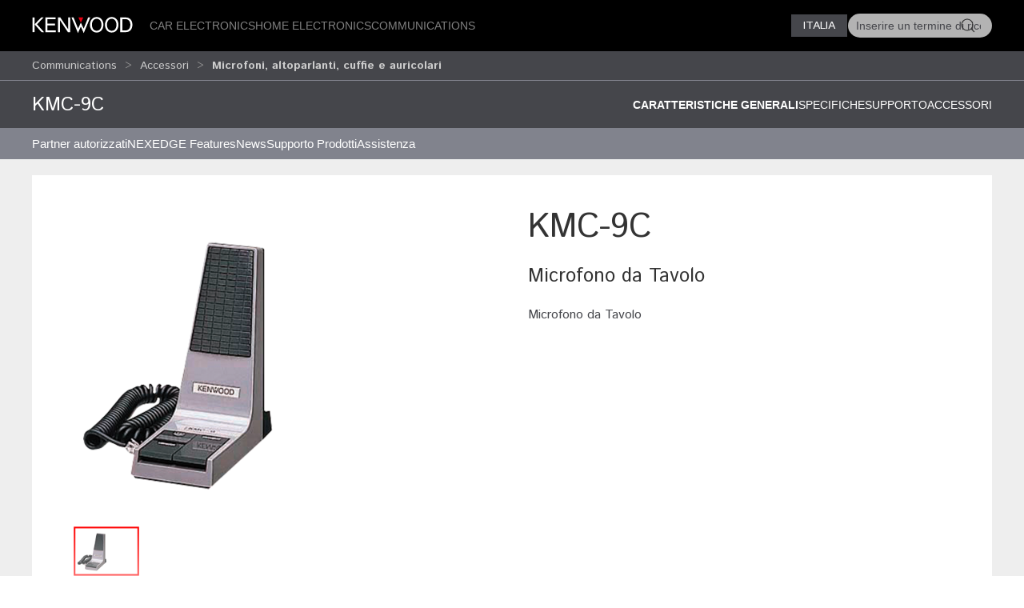

--- FILE ---
content_type: text/html; charset=utf-8
request_url: https://kenwood.it/comm/accessori/microfoni-cuffie-altoparlanti-auricolari/KMC-9C/
body_size: 10483
content:
<!doctype html>
<html lang="en">
<head>
  <meta charset="UTF-8">
  <meta name="viewport" content="width=device-width, initial-scale=1.0">
  <title>Microfoni, altoparlanti, cuffie e auricolari &bull; KMC-9C Caratteristiche generali &bull; KENWOOD Italia</title>
  <meta name="description" content="Kenwood Italia, comunicación, comunicación por radio bidireccional, walkie talkie - " />
  <link rel="icon" href="/favicon.svg" type="image/svg+xml">
  <link href="//asset.novena.hr/ui-kit/3.23.7/css/uikit.min.css" rel="stylesheet" />
  <script src="//asset.novena.hr/ui-kit/3.23.7/js/uikit.min.js"></script>
  <script src="//asset.novena.hr/ui-kit/3.23.7/js/uikit-icons.min.js"></script>
  <link rel="stylesheet" href="/css/5/web.less">
  <script src="/js/v5/support.js"></script>
<script src="/js/v5/script.js?v=4"></script>
<link rel="stylesheet" href="/js/plugin/cookieconsent/3.1.0/cookieconsent.css">
<link rel="stylesheet" href="/css/5/_cc.css">
<script async src="https://www.googletagmanager.com/gtag/js?id=G-CTJH8BNYKV"></script>
<script>window.dataLayer = window.dataLayer || []; function gtag(){dataLayer.push(arguments);} gtag('js', new Date()); gtag('config', 'G-CTJH8BNYKV');</script>
</head>
<body class="wp-16 ">
  <script type="module" src="/js/plugin/cookieconsent/3.1.0/cookieconsent-config-it.js"></script>
<div id="header-top"></div>
<header class="uk-navbar-container uk-light uk-background-secondary tm-navbar">
  <div class="uk-container">
    <nav class="uk-navbar" uk-navbar>
      <div class="uk-navbar-left">
        <a class="uk-navbar-toggle uk-hidden@m" href="#mobile-nav" uk-navbar-toggle-icon="ratio: 1.5" uk-toggle></a>
      </div>
      <div class="uk-navbar-left uk-visible@m">
        <a class="uk-navbar-item uk-logo" href="/homepage/"><img src="/images/_theme/5/kenwood-logo.svg" height="28" alt="KENWOOD"></a>
        <!-- main links -->
        <ul class="uk-navbar-nav uk-margin-left">
          <li id="nav-cat-634"><a href="#">Car Electronics</a></li><li id="nav-cat-622"><a href="#">Home Electronics</a></li><li id="nav-cat-652"><a href="#">Communications</a></li>
        </ul>
      </div>
      <div class="uk-navbar-center uk-hidden@m">
        <a class="uk-navbar-item uk-logo" href="/homepage/">
          <img src="/images/_theme/5/kenwood-logo.svg" height="28" alt="KENWOOD">
        </a>
      </div>
      <!-- ② RIGHT-ONLY SEARCH -->
      <div class="uk-navbar-right">
        <div class="uk-button-group uk-margin-small-left uk-visible@m">
          <button class="uk-button uk-button-primary uk-button-small tm-button-dark-gray" style="text-transform: uppercase;">
            Italia
          </button>
          <!-- ↓ shows on hover -->
          <div class="kenwood-country-dropdown" uk-dropdown="mode: click; pos: bottom-right; offset: 5">
            <ul class="uk-nav uk-dropdown-nav">
              <li>
                <a href="//kenwood.eu/">
                  <img src="https://flagcdn.com/20x15/eu.png" width="20" height="15" class="uk-margin-small-right" alt="EU flag">
                  Europe
                </a>
              </li>
              <li>
                <a href="//kenwood.nl/">
                  <img src="https://flagcdn.com/20x15/nl.png" width="20" height="15" class="uk-margin-small-right" alt="Netherlands flag">
                  Netherlands
                </a>
              </li>
              <li>
                <a href="//kenwood.be/">
                  <img src="https://flagcdn.com/20x15/be.png" width="20" height="15" class="uk-margin-small-right" alt="Belgium flag">
                  Belgium
                </a>
              </li>
              <li>
                <a href="//kenwood-electronics.co.uk/">
                  <img src="https://flagcdn.com/20x15/gb.png" width="20" height="15" class="uk-margin-small-right" alt="GB flag">
                  United&nbsp;Kingdom
                </a>
              </li>
              <li>
                <a href="//kenwood.de/">
                  <img src="https://flagcdn.com/20x15/de.png" width="20" height="15" class="uk-margin-small-right" alt="German flag">
                  Deutschland
                </a>
              </li>
              <li>
                <a href="//kenwood.it/">
                  <img src="https://flagcdn.com/20x15/it.png" width="20" height="15" class="uk-margin-small-right" alt="Italian flag">
                  Italia
                </a>
              </li>
              <li>
                <a href="//kenwood.es/">
                  <img src="https://flagcdn.com/20x15/es.png" width="20" height="15" class="uk-margin-small-right" alt="Iberica flag">
                  Iberica
                </a>
              </li>
              <li>
                <a href="//www.kenwood-electronics.fr/">
                  <img src="https://flagcdn.com/20x15/fr.png" width="20" height="15" class="uk-margin-small-right" alt="France flag">
                  France
                </a>
              </li>
              <li>
                <a href="//kenwood.pt/">
                  <img src="https://flagcdn.com/20x15/pt.png" width="20" height="15" class="uk-margin-small-right" alt="Portugal flag">
                  Portugal
                </a>
              </li>
            </ul>
          </div>
        </div>
        <form class="uk-navbar-item uk-search custom-search uk-search-default uk-visible@m">
          <span class="uk-search-icon-flip" uk-search-icon></span>
          <input class="uk-search-input uk-border-pill" type="search" id="header-search-input" placeholder="Inserire un termine di ricerca">
        </form>
        <a class="uk-navbar-item uk-icon-link uk-hidden@m" href="#search-modal" uk-icon="icon: search; ratio: 1.5" uk-toggle></a>
      </div>
    </nav>
  </div>
</header>
    <div class="uk-navbar-dropdown uk-padding-remove uk-margin-remove mega-dropdown" uk-drop="target: #header-top; toggle: #nav-cat-634; mode: click; flip: false; animate-out: true; pos: bottom-center; offset: 64px;">
      <div class="uk-container">
        <div class="uk-flex uk-flex-between uk-flex-middle category-title uk-padding-small">
          <h3 class="uk-margin-remove"><a href="/car/">Car Electronics</a></h3>
          <button class="uk-icon uk-close-large" uk-icon="icon: close; ratio: 1.5" type="button"></button>
        </div>
            <div class="uk-child-width-1-2@s uk-child-width-1-3@m uk-child-width-1-4@l uk-grid-small" uk-grid>
            <div>
              <a href="/car/navigazione_multimedia/"><img src="https://kasc-cdn.novena.hr/files/website/categories/16/1960x830_Multimedia_catbanner.webp"></a>
              <h4 class="subcategory"><a href="/car/navigazione_multimedia/">Multimedia</a></h4>
                  <ul class="uk-list">
                  <li><a href="/car/navigazione_multimedia/navigazione/">Sistemi di navigazione</a></li>
                  <li><a href="/car/navigazione_multimedia/monitor/">Monitor</a></li>
                  <li><a href="/car/navigazione_multimedia/accessori/">Accessori</a></li></ul>
            </div>
            <div>
              <a href="/car/autoradio/"><img src="https://kasc-cdn.novena.hr/files/website/categories/16/1960x830_Receivers_catbanner.webp"></a>
              <h4 class="subcategory"><a href="/car/autoradio/">Sintolettori</a></h4>
                  <ul class="uk-list">
                  <li><a href="/car/autoradio/digital-media-receiver-dab/">Digital Media Receiver DAB</a></li>
                  <li><a href="/car/autoradio/sintolettori-dab/">Sintolettori DAB</a></li></ul>
            </div>
            <div>
              <a href="/car/dashcam/"><img src="https://kasc-cdn.novena.hr/files/website/categories/16/24_Top_Dashcam_1960x830px_V3_catbanner.png"></a>
              <h4 class="subcategory"><a href="/car/dashcam/">Dashcam</a></h4>
            </div>
            <div>
              <a href="/car/audio_marino/"><img src="https://kasc-cdn.novena.hr/files/website/categories/16/IT-TRANS/1960x830_OutdoorMarine_banner.webp"></a>
              <h4 class="subcategory"><a href="/car/audio_marino/">Audio Marino</a></h4>
                  <ul class="uk-list">
                  <li><a href="/car/audio_marino/sintolettori_marini/">Sintolettori Marini</a></li>
                  <li><a href="/car/audio_marino/speakers/">Speakers</a></li></ul>
            </div>
            <div>
              <a href="/car/amplificatori/"><img src="https://kasc-cdn.novena.hr/files/website/categories/16/IT-TRANS/24_Amplifiers_catbanner.png"></a>
              <h4 class="subcategory"><a href="/car/amplificatori/">Amplificatori</a></h4>
            </div>
            <div>
              <a href="/car/altoparlanti/"><img src="https://kasc-cdn.novena.hr/files/website/categories/16/IT-TRANS/KENWOOD_Speakers3_catbanner.webp"></a>
              <h4 class="subcategory"><a href="/car/altoparlanti/">Speaker</a></h4>
                  <ul class="uk-list">
                  <li><a href="/car/altoparlanti/serie-s/">Serie S</a></li>
                  <li><a href="/car/altoparlanti/serie-m/">Serie M</a></li>
                  <li><a href="/car/altoparlanti/serie-ps/">Serie PS</a></li>
                  <li><a href="/car/altoparlanti/subwoofer/">Subwoofers</a></li></ul>
            </div>
            <div>
              <a href="/car/accessori/"><img src="https://kasc-cdn.novena.hr/files/website/categories/16/IT-TRANS/CAR_Accessoires_catbanner.webp"></a>
              <h4 class="subcategory"><a href="/car/accessori/">Accessori</a></h4>
                  <ul class="uk-list">
                  <li><a href="/car/accessori/cavi_di_connessione/">Cavi di connessione</a></li>
                  <li><a href="/car/accessori/tuner_antenne/">Tuner e Antenne</a></li></ul>
            </div>
            <div>
              <a href="/car/supporto_prodotti/"><img src="https://kasc-cdn.novena.hr/files/website/categories/16/IT-TRANS/support-piccolo.webp"></a>
              <h4 class="subcategory"><a href="/car/supporto_prodotti/">Supporto Prodotti</a></h4>
            </div>
          </div>
      </div>
    </div><!-- /mega-dropdown -->
    <div class="uk-navbar-dropdown uk-padding-remove uk-margin-remove mega-dropdown" uk-drop="target: #header-top; toggle: #nav-cat-622; mode: click; flip: false; animate-out: true; pos: bottom-center; offset: 64px;">
      <div class="uk-container">
        <div class="uk-flex uk-flex-between uk-flex-middle category-title uk-padding-small">
          <h3 class="uk-margin-remove"><a href="/home/">Home Electronics</a></h3>
          <button class="uk-icon uk-close-large" uk-icon="icon: close; ratio: 1.5" type="button"></button>
        </div>
            <div class="uk-child-width-1-2@s uk-child-width-1-3@m uk-child-width-1-4@l uk-grid-small" uk-grid>
            <div>
              <a href="/home/hi-fi/"><img src="https://kasc-cdn.novena.hr/files/website/categories/16/IT-TRANS/M-817DAB_image_1960x830.png"></a>
              <h4 class="subcategory"><a href="/home/hi-fi/">Sistemi Hi-Fi</a></h4>
            </div>
            <div>
              <a href="/home/audio_portatile/"><img src="https://kasc-cdn.novena.hr/files/website/categories/16/IT-TRANS/2025_AS60BT_Banner_1960_830.png"></a>
              <h4 class="subcategory"><a href="/home/audio_portatile/">Audio Portatile</a></h4>
            </div>
            <div>
              <a href="/home/compact-radios/"><img src="https://kasc-cdn.novena.hr/files/website/categories/16/IT-TRANS/1960x830_CompactRadios_catbanner.webp"></a>
              <h4 class="subcategory"><a href="/home/compact-radios/">Compact Radios</a></h4>
            </div>
          </div>
      </div>
    </div><!-- /mega-dropdown -->
    <div class="uk-navbar-dropdown uk-padding-remove uk-margin-remove mega-dropdown" uk-drop="target: #header-top; toggle: #nav-cat-652; mode: click; flip: false; animate-out: true; pos: bottom-center; offset: 64px;">
      <div class="uk-container">
        <div class="uk-flex uk-flex-between uk-flex-middle category-title uk-padding-small">
          <h3 class="uk-margin-remove"><a href="/comm/">Communications</a></h3>
          <button class="uk-icon uk-close-large" uk-icon="icon: close; ratio: 1.5" type="button"></button>
        </div>
            <div class="uk-child-width-1-2@s uk-child-width-1-3@m uk-child-width-1-4@l uk-grid-small" uk-grid>
            <div>
              <a href="/comm/pmr-446/"><img src="https://kasc-cdn.novena.hr/files/website/categories/16/IT-TRANS/2025_PMR446_PKT300E_Banner_980_418.png"></a>
              <h4 class="subcategory"><a href="/comm/pmr-446/">Libero uso</a></h4>
                  <ul class="uk-list">
                  <li><a href="/comm/pmr-446/pmr-446-digitale/">dPMR 446</a></li>
                  <li><a href="/comm/pmr-446/pmr-446-analogico/">PMR 446 Analogico</a></li></ul>
            </div>
            <div>
              <a href="/comm/analogico/"><img src="https://kasc-cdn.novena.hr/files/website/categories/16/IT-TRANS/analogico-grande-foto.png"></a>
              <h4 class="subcategory"><a href="/comm/analogico/">Professionale analogico FM</a></h4>
                  <ul class="uk-list">
                  <li><a href="/comm/analogico/veicolari/">Veicolari</a></li>
                  <li><a href="/comm/analogico/portatili/">Portatili</a></li>
                  <li><a href="/comm/analogico/ripetitori/">Ripetitori</a></li></ul>
            </div>
            <div>
              <a href="/comm/digitale/"><img src="https://kasc-cdn.novena.hr/files/website/categories/16/IT-TRANS/banner-DIGITALE-1960x830.png"></a>
              <h4 class="subcategory"><a href="/comm/digitale/">Professionale digitale</a></h4>
                  <ul class="uk-list">
                  <li><a href="/comm/digitale/nxdn/">NEXEDGE NXDN</a></li>
                  <li><a href="/comm/digitale/dpmr/">NEXEDGE dPMR</a></li>
                  <li><a href="/comm/digitale/dmr/">DMR</a></li></ul>
            </div>
            <div>
              <a href="/comm/atex/"><img src="https://kasc-cdn.novena.hr/files/website/categories/16/IT-TRANS/ATEX-grande.jpg"></a>
              <h4 class="subcategory"><a href="/comm/atex/">ATEX</a></h4>
            </div>
            <div>
              <a href="/comm/amatoriale/"><img src="https://kasc-cdn.novena.hr/files/website/categories/16/IT-TRANS/2024_THD75E_Banner_980_418.png"></a>
              <h4 class="subcategory"><a href="/comm/amatoriale/">Amatoriale</a></h4>
                  <ul class="uk-list">
                  <li><a href="/comm/amatoriale/hf-all-mode/">HF All / Mode</a></li>
                  <li><a href="/comm/amatoriale/vhf-uhf/">VHF / UHF</a></li></ul>
            </div>
            <div>
              <a href="/comm/accessori/"><img src="https://kasc-cdn.novena.hr/files/website/categories/16/IT-TRANS/2025_KENWOOD_COMMS_Accessories_Banner_1960_830.webp"></a>
              <h4 class="subcategory"><a href="/comm/accessori/">Accessori</a></h4>
                  <ul class="uk-list">
                  <li><a href="/comm/accessori/antenne/">Antenne</a></li>
                  <li><a href="/comm/accessori/batterie-caricatori/">Batterie / Caricatori</a></li>
                  <li><a href="/comm/accessori/cavi_connettori/">Cavi / Connettori</a></li>
                  <li><a href="/comm/accessori/custodie/">Custodie</a></li>
                  <li><a href="/comm/accessori/microfoni-cuffie-altoparlanti-auricolari/" class="selected">Microfoni, altoparlanti, cuffie e auricolari</a></li>
                  <li><a href="/comm/accessori/staffe_montaggio/">Accessori di montaggio</a></li>
                  <li><a href="/comm/accessori/remotizzazione/">Unità remote e kit di remotizzazione</a></li>
                  <li><a href="/comm/accessori/terminali_software/">Software di programmazione terminali</a></li></ul>
            </div>
            <div>
              <a href="/comm/supporto_prodotti/"><img src="https://kasc-cdn.novena.hr/files/website/categories/16/IT-TRANS/support-piccolo.webp"></a>
              <h4 class="subcategory"><a href="/comm/supporto_prodotti/">Supporto Prodotti</a></h4>
            </div>
          </div>
      </div>
    </div><!-- /mega-dropdown -->
<!-- OFFCANVAS NAV -->
<div id="mobile-nav" class="tm-offcanvas-top" uk-offcanvas="esc-close: true; mode: none;c">
  <div class="uk-offcanvas-bar">
    <button class="uk-offcanvas-close" type="button" uk-close></button>
    <ul id="responsivenav" class="uk-nav uk-nav-default"><li><a class="first" href="/homepage-old/" target="_self">Homepage Old</a></li><li><a  href="/car/" target="_self">Car</a></li><li><a  href="/home/" target="_self">Home</a></li><li><a class="selected" href="/comm/" target="_self">Comm</a><ul class="uk-nav uk-dropdown-nav"><li><a class="first" href="/comm/partner-autorizzati/" target="_self">Partner autorizzati</a></li><li><a  href="/comm/features/" target="_blank">NEXEDGE Features</a></li><li><a  href="/comm/news/" target="_self">News</a></li><li><a  href="/comm/supporto_prodotti/" target="_self">Supporto Prodotti</a></li><li><a class="last" href="/comm/assistenza-tecnica/" target="_self">Assistenza</a></li></ul></li><li><a  href="/corporate/" target="_self">Corporate</a></li><li><a  href="/contatti/" target="_self">Contatti</a></li><li><a  href="/informativa-sulla-privacy/" target="_self">Termini di utilizzo</a></li><li><a class="last" href="/car/assistenza/" target="_self">Assistenza</a></li></ul>
  </div>
</div>
<!-- FULL-SCREEN SEARCH MODAL (mobile) -->
<div id="search-modal" class="uk-modal" uk-modal>
  <div class="uk-modal-dialog uk-padding-remove">
    <form class="uk-search uk-search-large uk-flex uk-flex-center uk-width-1-1 uk-padding-small">
      <input class="uk-search-input uk-text-center" type="search" autofocus placeholder="Inserire un termine di ricerca">
    </form>
  </div>
</div>
<!-- OPTIONAL — your custom black bar class -->
<style>
  .nav-dark { background:#000; }            /* dark bar */
  /* make the mobile search / hamburger sit flush right */
  @media (max-width: 959px) {
    .uk-navbar-right > * { padding-left:8px; padding-right:8px; }
  }
</style>
<nav aria-label="breadcrumb" class="page-path" uk-sticky>
  <div class='uk-container'>
    <div class="uk-grid uk-flex-middle" uk-grid>
      <div class="uk-width-4-5 uk-flex uk-flex-middle">
        <ul class='uk-breadcrumb'><li><a href="/comm/">Communications</a></li><li><a href="/comm/accessori/">Accessori</a></li><li><a href="/comm/accessori/microfoni-cuffie-altoparlanti-auricolari/" class="selected">Microfoni, altoparlanti, cuffie e auricolari</a></li></ul>
      </div>
      <div class="uk-width-1-5 uk-flex uk-flex-right uk-flex-middle">
        <button id="compareButton" data-cat="655" data-btn-alert-1="Seleziona almeno 2 modelli per il confronto!" data-btn-alert-2="Seleziona almeno 4 modelli per il confronto!" data-btn-title="Confronta _x_ prodotti" data-lang="13" data-url="/compare/" class="uk-hidden uk-button uk-button-smaller uk-button-orange uk-align-right">Confronta</button>
      </div>
    </div>
  </div>
</nav>
  <div uk-drop="mode: hover; toggle: .uk-breadcrumb > li:last-child > a; delay: 0; delay-hide: 400; offset: 0;" class="uk-breadcrumb-dropdown">
    <ul class='uk-list uk-list-collapse'><li><a href='/comm/accessori/microfoni-cuffie-altoparlanti-auricolari/EMC-11W/'>EMC-11W</a></li><li><a href='/comm/accessori/microfoni-cuffie-altoparlanti-auricolari/EMC-12W/'>EMC-12W</a></li><li><a href='/comm/accessori/microfoni-cuffie-altoparlanti-auricolari/EMC-7/'>EMC-7</a></li><li><a href='/comm/accessori/microfoni-cuffie-altoparlanti-auricolari/HMC-3/'>HMC-3</a></li><li><a href='/comm/accessori/microfoni-cuffie-altoparlanti-auricolari/HS-5/'>HS-5</a></li><li><a href='/comm/accessori/microfoni-cuffie-altoparlanti-auricolari/HS-6/'>HS-6</a></li><li><a href='/comm/accessori/microfoni-cuffie-altoparlanti-auricolari/EMC-13/'>EMC-13</a></li><li><a href='/comm/accessori/microfoni-cuffie-altoparlanti-auricolari/EMC-14/'>EMC-14</a></li><li><a href='/comm/accessori/microfoni-cuffie-altoparlanti-auricolari/KEP-1/'>KEP-1</a></li><li><a href='/comm/accessori/microfoni-cuffie-altoparlanti-auricolari/KEP-2/'>KEP-2</a></li><li><a href='/comm/accessori/microfoni-cuffie-altoparlanti-auricolari/KHS-7/'>KHS-7</a></li><li><a href='/comm/accessori/microfoni-cuffie-altoparlanti-auricolari/KHS-7A/'>KHS-7A</a></li><li><a href='/comm/accessori/microfoni-cuffie-altoparlanti-auricolari/KHS-8BL/'>KHS-8BL</a></li><li><a href='/comm/accessori/microfoni-cuffie-altoparlanti-auricolari/KHS-9BL/'>KHS-9BL</a></li><li><a href='/comm/accessori/microfoni-cuffie-altoparlanti-auricolari/KHS-11BL/'>KHS-11BL</a></li><li><a href='/comm/accessori/microfoni-cuffie-altoparlanti-auricolari/KHS-12BL/'>KHS-12BL</a></li><li><a href='/comm/accessori/microfoni-cuffie-altoparlanti-auricolari/KHS-14/'>KHS-14</a></li><li><a href='/comm/accessori/microfoni-cuffie-altoparlanti-auricolari/KHS-33/'>KHS-33</a></li><li><a href='/comm/accessori/microfoni-cuffie-altoparlanti-auricolari/KHS-34/'>KHS-34</a></li><li><a href='/comm/accessori/microfoni-cuffie-altoparlanti-auricolari/KHS-35F/'>KHS-35F</a></li><li><a href='/comm/accessori/microfoni-cuffie-altoparlanti-auricolari/KMC-21A/'>KMC-21A</a></li><li><a href='/comm/accessori/microfoni-cuffie-altoparlanti-auricolari/KMC-45/'>KMC-45</a></li><li><a href='/comm/accessori/microfoni-cuffie-altoparlanti-auricolari/KMC-45D/'>KMC-45D</a></li><li><a href='/comm/accessori/microfoni-cuffie-altoparlanti-auricolari/KHS-10D-OH/'>KHS-10D-OH</a></li><li><a href='/comm/accessori/microfoni-cuffie-altoparlanti-auricolari/KHS-10D-BH/'>KHS-10D-BH</a></li><li><a href='/comm/accessori/microfoni-cuffie-altoparlanti-auricolari/MC-43S/'>MC-43S</a></li><li><a href='/comm/accessori/microfoni-cuffie-altoparlanti-auricolari/KMC-9C/'>KMC-9C</a></li><li><a href='/comm/accessori/microfoni-cuffie-altoparlanti-auricolari/MC-60A/'>MC-60A</a></li><li><a href='/comm/accessori/microfoni-cuffie-altoparlanti-auricolari/MC-90/'>MC-90</a></li><li><a href='/comm/accessori/microfoni-cuffie-altoparlanti-auricolari/SP-990M/'>SP-990M</a></li><li><a href='/comm/accessori/microfoni-cuffie-altoparlanti-auricolari/SP-23M/'>SP-23M</a></li></ul>
  </div>
<div class="product-top-bar separator-top uk-sticky" uk-sticky>
  <div class="uk-container">
    <div class="uk-grid">
      <div class="uk-width-1-3@s">
        <h2>KMC-9C</h2>
      </div>
      <div class="uk-width-2-3@s" uk-navbar>
        <div class="uk-navbar-right">
        <ul class="uk-navbar-nav">
        <li><a  class='selected' href="?view=">Caratteristiche generali </a></li>
        <li><a  href="?view=details#specifications">Specifiche</a></li>
        <li><a  href="?view=support#supportlink">Supporto</a></li>
        <li><a  href="?view=related#related">Accessori</a></li>
        </ul>
          </div>
      </div>
    </div>
    <h3 class='sticky-only uk-hidden'>Microfono da Tavolo</h3>
  </div>
</div>
  <nav aria-label='navigation' class='uk-navbar-container submenu'><div class='uk-container'><div uk-navbar>
<ul id="nav" class="uk-navbar-nav nav-wrap"><li><a class="first" href="/comm/partner-autorizzati/" target="_self">Partner autorizzati</a><div class="uk-navbar-dropdown" uk-dropdown="offset: 0"><ul class="uk-nav uk-dropdown-nav"><li><a class="first" href="/comm/partner-autorizzati/distributori/" target="_self">Distributori</a><ul><li><a  href="/comm/partner-autorizzati/distributori/k2m-srl/" target="_self">K2M Srl</a></li><li><a  href="/comm/partner-autorizzati/distributori/aikom-technology-srl/" target="_self">Aikom Technology S.r.l.</a></li><li><a  href="/comm/partner-autorizzati/distributori/anthares-engineering-system/" target="_self">Anthares Engineering System</a></li></ul></li><li><a  href="/comm/partner-autorizzati/rivenditori-pmr/" target="_self">Rivenditori PMR</a><ul><li><a  href="https://www.kenwood.it/comm/partner-autorizzati/rivenditori-pmr/diego-cavalli/" target="_self">DIEGO CAVALLI</a></li><li><a  href="/comm/partner-autorizzati/rivenditori-pmr/friuli-radiocomunicazioni/" target="_self">Friuli Radiocomunicazioni</a></li><li><a  href="/comm/partner-autorizzati/rivenditori-pmr/autronica/" target="_self">Autronica</a></li><li><a  href="/comm/partner-autorizzati/rivenditori-pmr/sf-telecomunicazioni/" target="_self">SF Telecomunicazioni</a></li><li><a  href="/comm/partner-autorizzati/rivenditori-pmr/elettronica-bm/" target="_self">Elettronica BM</a></li><li><a  href="/comm/partner-autorizzati/rivenditori-pmr/mas-car/" target="_self">Mas. Car. S.r.l.</a></li></ul></li><li><a class="last" href="/comm/partner-autorizzati/rivenditori-amr/" target="_self">Rivenditori AMR</a><ul><li><a  href="/comm/partner-autorizzati/rivenditori-amr/dae-telecomunicazioni/" target="_self">DAE Telecomunicazioni</a></li><li><a  href="/comm/partner-autorizzati/rivenditori-amr/friuli-radiocomunicazioni/" target="_self">Friuli Radiocomunicazioni</a></li><li><a  href="/comm/partner-autorizzati/rivenditori-amr/mediaglobe/" target="_self">Mediaglobe</a></li><li><a  href="/comm/partner-autorizzati/rivenditori-amr/mas-car/" target="_self">Mas. Car. S.r.l.</a></li><li><a  href="/comm/partner-autorizzati/rivenditori-amr/radiocenter/" target="_self">Radiocenter</a></li><li><a  href="/comm/partner-autorizzati/rivenditori-amr/radiosystem/" target="_self">Radiosystem</a></li><li><a  href="/comm/partner-autorizzati/rivenditori-amr/next-radio/" target="_self">NEXT RADIO</a></li><li><a  href="/comm/partner-autorizzati/rivenditori-amr/elservice/" target="_self">Elservice</a></li><li><a  href="/comm/partner-autorizzati/rivenditori-amr/bertoncelli-sas/" target="_self">Bertoncelli sas</a></li><li><a  href="/comm/partner-autorizzati/rivenditori-amr/ham-radio-shop/" target="_self">Ham Radio Shop</a></li><li><a  href="/comm/partner-autorizzati/rivenditori-amr/technology-shop-srls/" target="_self">Technology Shop srls</a></li><li><a  href="/comm/partner-autorizzati/rivenditori-amr/radiomania/" target="_self">Radiomania</a></li><li><a  href="/comm/partner-autorizzati/rivenditori-amr/flq-elettronica/" target="_self">FLQ Elettronica</a></li><li><a  href="/comm/partner-autorizzati/rivenditori-amr/magh-elettronica/" target="_self">MAGH Elettronica</a></li><li><a  href="/comm/partner-autorizzati/rivenditori-amr/hardsoft-products/" target="_self">Hardsoft Products</a></li><li><a  href="/comm/partner-autorizzati/rivenditori-amr/radio-assistance/" target="_self">Radio Assistance</a></li><li><a  href="/comm/partner-autorizzati/rivenditori-amr/radio-line/" target="_self">RADIO-line</a></li><li><a  href="/comm/partner-autorizzati/rivenditori-amr/roma-radio/" target="_self">ROMA RADIO FVT</a></li><li><a  href="/comm/partner-autorizzati/rivenditori-amr/radio-frequenza/" target="_self">RADIO FREQUENZA</a></li><li><a  href="/comm/partner-autorizzati/rivenditori-amr/cubicom-italia/" target="_self">Cubicom Italia S.r.l.</a></li></ul></li></ul></div></li><li><a  href="/comm/features/" target="_blank">NEXEDGE Features</a><div class="uk-navbar-dropdown" uk-dropdown="offset: 0"><ul class="uk-nav uk-dropdown-nav"><li><a class="first" href="/comm/features/audio/" target="_blank">Intelligibility</a></li><li><a  href="/comm/features/reliable/" target="_blank">Reliability</a></li><li><a  href="/comm/features/flexibility/" target="_blank"> Flexibility</a></li><li><a  href="/comm/features/scalability/" target="_blank"> Scalability</a></li><li><a  href="/comm/features/management/" target="_blank">Manageability</a></li><li><a  href="/comm/features/durability/" target="_blank"> Durability</a></li><li><a class="last" href="/comm/features/gen2/" target="_blank">Gen2</a></li></ul></div></li><li><a  href="/comm/news/" target="_self">News</a></li><li><a  href="/comm/supporto_prodotti/" target="_self">Supporto Prodotti</a><div class="uk-navbar-dropdown" uk-dropdown="offset: 0"><ul class="uk-nav uk-dropdown-nav"><li><a class="first" href="/comm/supporto_prodotti/manuali-di-istruzioni/" target="_self">Manuali di istruzioni</a></li><li><a  href="/comm/supporto_prodotti/download-cataloghi/" target="_self">Download cataloghi</a></li><li><a  href="/comm/supporto_prodotti/faq/" target="_self">Faq e compatibilità</a></li><li><a  href="/car/assistenza/garanzia-prodotti/" target="_blank">Garanzia prodotti </a></li><li><a  href="/comm/supporto_prodotti/garanzia/" target="_blank">Garanzia 2+2 Prodotti Radio-Amatoriali</a></li><li><a  href="/listini/" target="_self">B2B Dealer Portal</a></li><li><a  href="/comm/news/" target="_self">News</a></li><li><a  href="/comm/case-studies/" target="_self">Case Studies</a></li><li><a class="external" href="http://www.kenwood.com/cs/com/ecdoc/" target="_blank">Dichiarazioni di conformità</a></li><li><a class="last" href="/comm/supporto_prodotti/contatti/" target="_self">Contatti</a></li></ul></div></li><li><a class="last" href="/comm/assistenza-tecnica/" target="_self">Assistenza</a><div class="uk-navbar-dropdown" uk-dropdown="offset: 0"><ul class="uk-nav uk-dropdown-nav"><li><a class="first" href="/comm/assistenza-tecnica/garanzia-prodotti/" target="_self">Garanzia Prodotti</a></li><li><a  href="/comm/assistenza-tecnica/centri-di-assistenza-tecnica/" target="_self">Centri di assistenza tecnica</a></li><li><a  href="/comm/assistenza-tecnica/vendita-ricambi-e-manuali/" target="_self">Vendita ricambi e manuali   </a></li><li><a class="last external" href="https://www.kenwood.com/euukdoc/" target="_self">Documenti di conformita</a></li></ul></div></li></ul>
</div></div></nav>
  <div class='authenticated-user-menu-wrap'>
<div class="uk-container">
  </div>
</div>
<div class="uk-section uk-section-light uk-section-xsmall">
  <div class="uk-container">
    <div class="main-product-info">
    <div class="uk-grid">
      <div class="uk-width-1-2@m">
        <!-- 1) Wrap everything in a uk-lightbox container -->
        <div uk-lightbox="animation: fade">
          <!-- 2) Main image (becomes first item in the lightbox group) -->
          <figure class="uk-margin-remove">
            <a id="mainLink" href="https://kasc-cdn.novena.hr/files/image/307/8/1020x700-5/KMC_9C.png">
              <img id="mainImage" class="uk-width-1-1 uk-height-auto" src="https://kasc-cdn.novena.hr/files/image/307/8/1020x700-5/KMC_9C.png" alt="KMC-9C" />
            </a>
          </figure>
          <!-- 3) Thumbnails -->
          <div class="thumb-scroll uk-overflow-auto uk-padding-small">
            <ul class="uk-thumbnav thumb-nav">
            <li class='active'><a href="https://kasc-cdn.novena.hr/files/image/307/8/1020x700-5/KMC_9C.png"><img src="https://kasc-cdn.novena.hr/files/image/307/8/120x80-10/KMC_9C.png" data-large="https://kasc-cdn.novena.hr/files/image/307/8/1020x700-5/KMC_9C.png" width="120" height="80" alt="KMC-9C" /></a></li>
            </ul>
          </div>
        </div>
        <script>
          // grab the rail & thumbs
          const rail = document.querySelector('.thumb-scroll');
          const thumbs = rail.querySelectorAll('.thumb-nav li a');
          // helper to set active class
          function setActive(el) {
            thumbs.forEach(a => a.parentElement.classList.remove('active'));
            el.parentElement.classList.add('active');
          }
          // swap main image + activate on hover
          thumbs.forEach(el => {
            el.addEventListener('mouseenter', e => {
              e.preventDefault();
              const large = el.getAttribute('href');
              mainImage.src = large;
              mainLink.href = large;
              setActive(el);
            });
            // also set active on click so lightbox knows which thumb is current
            el.addEventListener('click', () => setActive(el));
          });
          // enable mouse‐wheel → horizontal scroll
          rail.addEventListener('wheel', e => {
            e.preventDefault();
            rail.scrollLeft += e.deltaY;
          }, { passive: false });
        </script>
      </div>
      <div class="uk-width-1-2@m product-info">
        <h1 class="product-code">KMC-9C</h1>
        <h3 class='product-description'>Microfono da Tavolo</h3>
          <!--<p class="tech-title" style="color:#336;">Product Description</p>-->
          <div class="product-view-additional" itemprop="description"><p>Microfono da Tavolo</p>
</div>
        <ul class="product-feature-icons"></ul>
      </div>
    </div>
    </div>
  </div>
</div>
<div class="uk-section uk-section-light uk-padding-remove-vertical">
  <div class="uk-container">
  </div>
</div>
<div class="uk-section uk-section-light uk-section-xsmall">
  <div class="uk-container">
<div class="uk-margin-medium-top">
  <ul class="uk-flex-center uk-tab-features" uk-tab>
    <li  class='uk-active'><a href="?view="><h3 class="title-decorative">Caratteristiche generali</h3></a></li>
    <li ><a href="?view=details#specifications"><h3 class="title-decorative">Specifiche</h3></a></li>
    <li ><a href="?view=support#supportlink"><h3 class="title-decorative">Supporto</h3></a></li>
    <li ><a href="?view=related#related"><h3 class="title-decorative">Accessori</h3></a></li>
  </ul>
</div>
<div class="product-view-features key-features">
</div>
  </div>
</div>
<div class="uk-section uk-section-xsmall">
   <div class="uk-container">
   </div>
</div>
<div id="infoDrop" class="k-tip-window" uk-drop="mode: manual; pos: top-center; boundary: !.uk-container; delay-hide: 200; duration: 50; offset: 10"></div>
<div class="uk-container">
  <form name="app" method="post" id="app">
<input type="hidden" name="__VS4" id="__VS4" value="H4sIAAAAAAAEAD2Q3WvCMBTFNbZ+PnSwrQwGXX3qU8nKEGRUYSsM9iAM5vYqMUn1YkwkSbfpP79Fp76EHznnnnO5v/WABX4vzYYPgywbZoNBwMI2Qu5FZRCEKGp9goG54EvGUHP/7cQgbEbtwphCEGP8m2qVzitrlYzPlAqQq8ib8h/rXwm1WHD2YbiecFk9zqgV95E3678/I+RSW4fUxr7trrav6RxrDju4FXqz/[base64]" />
<input type="hidden" name="__VIEWSTATE" id="__VIEWSTATE" value="" />
      <div class="full-width ">
        <article>
        </article>
      </div>
  </form>
</div>
<footer class="uk-section uk-section-secondary uk-padding-small">
  <div class="uk-container"><h3 data-category='634'><a href="/car/">Car Electronics</a></h3>
    <div class="uk-child-width-1-2@s uk-child-width-1-3@m uk-child-width-1-4@l uk-grid-small" uk-grid>
        <div>
        <h4 class="subcategory"><a href="/car/navigazione_multimedia/">Multimedia</a></h4>
        <ul class="uk-list bullet-red"><li><a href="/car/navigazione_multimedia/navigazione/">Sistemi di navigazione</a></li><li><a href="/car/navigazione_multimedia/monitor/">Monitor</a></li><li><a href="/car/navigazione_multimedia/accessori/">Accessori</a></li></ul>
      </div>
        <div>
        <h4 class="subcategory"><a href="/car/autoradio/">Sintolettori</a></h4>
        <ul class="uk-list bullet-red"><li><a href="/car/autoradio/digital-media-receiver-dab/">Digital Media Receiver DAB</a></li><li><a href="/car/autoradio/sintolettori-dab/">Sintolettori DAB</a></li></ul>
      </div>
        <div>
        <h4 class="subcategory"><a href="/car/dashcam/">Dashcam</a></h4>
      </div>
        <div>
        <h4 class="subcategory"><a href="/car/audio_marino/">Audio Marino</a></h4>
        <ul class="uk-list bullet-red"><li><a href="/car/audio_marino/sintolettori_marini/">Sintolettori Marini</a></li><li><a href="/car/audio_marino/speakers/">Speakers</a></li></ul>
      </div>
        <div>
        <h4 class="subcategory"><a href="/car/amplificatori/">Amplificatori</a></h4>
      </div>
        <div>
        <h4 class="subcategory"><a href="/car/altoparlanti/">Speaker</a></h4>
        <ul class="uk-list bullet-red"><li><a href="/car/altoparlanti/serie-s/">Serie S</a></li><li><a href="/car/altoparlanti/serie-m/">Serie M</a></li><li><a href="/car/altoparlanti/serie-ps/">Serie PS</a></li><li><a href="/car/altoparlanti/subwoofer/">Subwoofers</a></li></ul>
      </div>
        <div>
        <h4 class="subcategory"><a href="/car/accessori/">Accessori</a></h4>
        <ul class="uk-list bullet-red"><li><a href="/car/accessori/cavi_di_connessione/">Cavi di connessione</a></li><li><a href="/car/accessori/tuner_antenne/">Tuner e Antenne</a></li></ul>
      </div>
      </div>
  <h3 data-category='622'><a href="/home/">Home Electronics</a></h3>
    <div class="uk-child-width-1-2@s uk-child-width-1-3@m uk-child-width-1-4@l uk-grid-small" uk-grid>
        <div>
        <h4 class="subcategory"><a href="/home/hi-fi/">Sistemi Hi-Fi</a></h4>
      </div>
        <div>
        <h4 class="subcategory"><a href="/home/audio_portatile/">Audio Portatile</a></h4>
      </div>
        <div>
        <h4 class="subcategory"><a href="/home/compact-radios/">Compact Radios</a></h4>
      </div>
      </div>
  <h3 data-category='652'><a href="/comm/">Communications</a></h3>
    <div class="uk-child-width-1-2@s uk-child-width-1-3@m uk-child-width-1-4@l uk-grid-small" uk-grid>
        <div>
        <h4 class="subcategory"><a href="/comm/pmr-446/">Libero uso</a></h4>
        <ul class="uk-list bullet-red"><li><a href="/comm/pmr-446/pmr-446-digitale/">dPMR 446</a></li><li><a href="/comm/pmr-446/pmr-446-analogico/">PMR 446 Analogico</a></li></ul>
      </div>
        <div>
        <h4 class="subcategory"><a href="/comm/analogico/">Professionale analogico FM</a></h4>
        <ul class="uk-list bullet-red"><li><a href="/comm/analogico/veicolari/">Veicolari</a></li><li><a href="/comm/analogico/portatili/">Portatili</a></li><li><a href="/comm/analogico/ripetitori/">Ripetitori</a></li></ul>
      </div>
        <div>
        <h4 class="subcategory"><a href="/comm/digitale/">Professionale digitale</a></h4>
        <ul class="uk-list bullet-red"><li><a href="/comm/digitale/nxdn/">NEXEDGE NXDN</a></li><li><a href="/comm/digitale/dpmr/">NEXEDGE dPMR</a></li><li><a href="/comm/digitale/dmr/">DMR</a></li></ul>
      </div>
        <div>
        <h4 class="subcategory"><a href="/comm/atex/">ATEX</a></h4>
      </div>
        <div>
        <h4 class="subcategory"><a href="/comm/amatoriale/">Amatoriale</a></h4>
        <ul class="uk-list bullet-red"><li><a href="/comm/amatoriale/hf-all-mode/">HF All / Mode</a></li><li><a href="/comm/amatoriale/vhf-uhf/">VHF / UHF</a></li></ul>
      </div>
        <div>
        <h4 class="subcategory"><a href="/comm/accessori/">Accessori</a></h4>
        <ul class="uk-list bullet-red"><li><a href="/comm/accessori/antenne/">Antenne</a></li><li><a href="/comm/accessori/batterie-caricatori/">Batterie / Caricatori</a></li><li><a href="/comm/accessori/cavi_connettori/">Cavi / Connettori</a></li><li><a href="/comm/accessori/custodie/">Custodie</a></li><li><a href="/comm/accessori/microfoni-cuffie-altoparlanti-auricolari/" class="selected">Microfoni, altoparlanti, cuffie e auricolari</a></li><li><a href="/comm/accessori/staffe_montaggio/">Accessori di montaggio</a></li><li><a href="/comm/accessori/remotizzazione/">Unità remote e kit di remotizzazione</a></li><li><a href="/comm/accessori/terminali_software/">Software di programmazione terminali</a></li></ul>
      </div>
      </div>
  </div>
  <div class="uk-container" style="margin-top: 40px;">
    <div class="uk-flex uk-flex-middle uk-flex-center social-icons">
      <a href="https://www.facebook.com/JVCKENWOOD" target="_blank"><img src="/images/_theme/5/icon_fb.webp"/><span>Facebook</span></a>
      <a href="https://www.youtube.com/user/KenwoodCommunity" target="_blank"><img src="/images/_theme/5/icon_yt.webp"/><span>Youtube</span></a>
      <a href="https://www.linkedin.com/company/24624363/" target="_blank"><img src="/images/_theme/5/icon_ln.png"/><span>Linkedin</span></a>
    </div>
  </div>
  <hr class="uk-margin-medium">
  <div class="uk-container">
    <div class="uk-flex-between uk-flex-top uk-grid-small bottom-links" uk-grid>
      <div class="uk-width-1-4@m uk-width-1-1@s uk-flex uk-flex-left">
        <p class="uk-text-small uk-margin-remove">
          © 2026 JVCKENWOOD Corporation
        </p>
       </div>
      <div class="uk-width-3-4@m uk-width-1-1@s uk-flex uk-flex-left">
        <ul class="uk-subnav uk-subnav-divider uk-text-small"><li><a   target="_self" href="/comm/news/">News</a></li><li><a   target="_self" href="/corporate/">Corporate</a></li><li><a   target="_self" href="/comm/supporto_prodotti/">Supporto Prodotti</a></li><li><a   target="_self" href="/comm/assistenza-tecnica/">Assistenza</a></li><li><a   target="_self" href="/contatti/">Contatti</a></li><li><a   target="_self" href="/informativa-sulla-privacy/">Termini di utilizzo</a></li><li><a   target="_self" href="/car/assistenza/">Assistenza</a></li><li><a href='/' data-cc='show-preferencesModal'>Cookie Policy</a></li></ul>
      </div>
    </div>
  </div>
</footer>
</body>
</html>


--- FILE ---
content_type: application/javascript
request_url: https://kenwood.it/js/v5/script.js?v=4
body_size: 3877
content:
// Selectors (now support optional context)
const $ = (sel, ctx = document) => (ctx || document).querySelector(sel);
const $$ = (sel, ctx = document) => Array.from((ctx || document).querySelectorAll(sel));

// DOM utils
const $appendHtml = (el, html) => el && el.insertAdjacentHTML("beforeend", html);
const $clearInside = (el, selector) => el && $$(selector, el).forEach(n => n.remove());
const $clear = (el) => { if (el) el.innerHTML = ""; };
const $htmlToEl = (html) => { const t = document.createElement("template"); t.innerHTML = String(html).trim(); return t.content.firstElementChild; };

// Style/show/hide
const $setCss = (el, obj) => { if (!el) return; for (const k in obj) el.style[k] = obj[k]; };
const $show = el => { if (el) el.style.display = ""; };
const $hide = el => { if (el) el.style.display = "none"; };

// Classes
const $addClass = (el, cls) => el && el.classList.add(cls);
const $removeClass = (el, cls) => el && el.classList.remove(cls);
const $hasClass = (el, cls) => !!(el && el.classList.contains(cls));

// Props/values
const $val = el => el ? el.value : "";
const $prop = (el, name, value) => { if (!el) return; if (value === undefined) return el[name]; el[name] = value; };

// Traversal
const $closest = (el, sel) => (el ? el.closest(sel) : null);

// Events
const $ready = (fn) => {
  if (document.readyState !== "loading") fn();
  else document.addEventListener("DOMContentLoaded", fn, { once: true });
};
const $on = (root, type, selector, handler) => {
  root.addEventListener(type, e => {
    const t = e.target.closest(selector);
    if (t && root.contains(t)) handler(e, t);
  });
};

// Fetch helpers
const $fetch = (url, opts = {}) => fetch(url, { credentials: "same-origin", ...opts });
const $getText = (url, params = {}) => {
  const qs = new URLSearchParams(params).toString();
  return $fetch(qs ? `${url}?${qs}` : url).then(r => { if (!r.ok) throw new Error(`Network ${r.status}`); return r.text(); });
};
const $getJSON = (url, params = {}) => $getText(url, params).then(t => JSON.parse(t));
const $getXML = (url, params = {}) => $getText(url, params).then(t => (new DOMParser()).parseFromString(t, "text/xml"));
const $postForm = (url, data = {}) => {
  return $fetch(url, {
    method: "POST",
    headers: { "Content-Type": "application/x-www-form-urlencoded" },
    body: new URLSearchParams(data)
  }).then(r => { if (!r.ok) throw new Error(`Network ${r.status}`); return r.text(); });
};

// Loader wrapper (optional area selector)
const $withLoader = async (promise, areaSelector = "#dealerLoader") => {
  const loader = $(areaSelector);
  if (loader) $show(loader);
  try { return await promise; }
  finally { if (loader) $hide(loader); }
};

//////////////////

UIkit.util.on(document, 'click', '.mega-dropdown .uk-close-large', function (e) {
  const drop = UIkit.drop(e.target.closest('.mega-dropdown'));
  drop && drop.hide(0);
});

document.addEventListener('DOMContentLoaded', function () {
  var input = document.getElementById('header-search-input');
  input.addEventListener('keydown', function (e) {
    if (e.key === 'Enter') {
      e.preventDefault();
      var q = input.value.trim();
      if (q) {
        window.location.href = '/search/?q=' + encodeURIComponent(q);
      }
    }
  });
});

document.addEventListener('DOMContentLoaded', function () {
  const dropEl = document.getElementById('infoDrop');
  const drop = UIkit.drop(dropEl);

  // Track which URL we’ve already loaded
  let loadedUrl = null;

  document.querySelectorAll('.k-tip').forEach(trigger => {
    trigger.addEventListener('mouseenter', async () => {
      const url = trigger.dataset.urlTooltip;
      if (url !== loadedUrl) {
        // show a loading state
        dropEl.innerHTML = '<div class="uk-text-center uk-padding-small">Loading…</div>';
        try {
          const res = await fetch(url);
          const html = await res.text();
          dropEl.innerHTML = html;
          loadedUrl = url;
        } catch (err) {
          dropEl.innerHTML = '<div class="uk-text-danger uk-padding-small">Failed to load</div>';
        }
        drop.position();  // re-calc position after content change
      }
      drop.show(trigger);
    });
    if (trigger.tagName === 'A') {
      trigger.addEventListener('click', e => {
        e.preventDefault();
      });
    }
  });

  // also hide when mouse leaves the drop
  const featureIconsEl = document.getElementById('featureIcons');
  if (featureIconsEl) {
    featureIconsEl.addEventListener('mouseleave', () => drop.hide());
  }

  const infoTables = document.querySelectorAll('table.feature-group');
  infoTables.forEach(table => {
    table.addEventListener('mouseleave', () => drop.hide());
  });

  // compare products script
  const checkboxes = document.querySelectorAll('input[name="pId"]');
  const compareButton = document.getElementById('compareButton');

  let alertTooFew = 'Select at least 2 products for product comparison!';
  let alertTooMany = 'Select at most 4 products for product comparison!';
  let titlePattern = 'Compare _x_ products';
  let compareBtnUrl = '/compare/';

  // override from data-attributes if button exists
  if (compareButton) {
    alertTooFew = compareButton.getAttribute('data-btn-alert-1') || alertTooFew;
    alertTooMany = compareButton.getAttribute('data-btn-alert-2') || alertTooMany;
    titlePattern = compareButton.getAttribute('data-btn-title') || titlePattern;
    compareBtnUrl = compareButton.getAttribute('data-url') || compareBtnUrl;
  }
  function formatTitle(count) {
    // Replace _x_ placeholder with the number
    return titlePattern.replace('_x_', count);
  }

  function updateCompareState() {
    const checked = Array.from(checkboxes).filter(cb => cb.checked);
    const count = checked.length;

    if (count >= 2 && count <= 4) {
      compareButton.classList.remove('uk-hidden');
      compareButton.classList.add('uk-visible');
      compareButton.textContent = formatTitle(count);
    } else {
      compareButton.classList.remove('uk-visible');
      compareButton.classList.add('uk-hidden');
      compareButton.textContent = 'Compare'; // or keep a translated default if you want
    }
  }

  function doCompare() {
    const checked = Array.from(checkboxes).filter(cb => cb.checked);
    const count = checked.length;

    if (count < 2) {
      alert(alertTooFew);
      return false;
    }

    if (count > 4) {
      alert(alertTooMany);
      return false;
    }

    const cat = compareButton.getAttribute('data-cat');
    const lang = compareButton.getAttribute('data-lang');
    const ids = checked.map(cb => cb.value).join(',');
    const compareUrl = `${compareBtnUrl}?products=${ids}&cat=${cat}&lang=${lang}`;
    window.location.href = compareUrl;
  }

  // Bind checkbox listeners
  checkboxes.forEach(cb => cb.addEventListener('change', updateCompareState));

  // Bind compare button
  if (compareButton) {
    compareButton.addEventListener('click', doCompare);
  }

  // sticky utility
  const stickyElements = document.querySelectorAll('[uk-sticky]');
  stickyElements.forEach(sticky => {
    const stickyOnly = sticky.querySelector('.sticky-only');
    if (!stickyOnly) return;

    const show = () => stickyOnly.classList.remove('uk-hidden');
    const hide = () => stickyOnly.classList.add('uk-hidden');

    // Bind UIkit sticky events
    sticky.addEventListener('active', show);
    sticky.addEventListener('inactive', hide);

    // 🛠 Handle page refresh or load when sticky is already active
    if (sticky.classList.contains('uk-sticky-fixed')) {
      show();
    } else {
      hide();
    }
  });


  // add read more functionality to .button-read-more elements
  const PLUS_D =
    "M108.333 0.853271C103.583 0.853271 99.7344 4.70221 99.7344 9.45221V99.7335H9.45306C4.70306 99.7335 0.854126 103.582 0.854126 108.332C0.854126 113.082 4.70306 116.931 9.45306 116.931H99.7344V207.213C99.7344 211.963 103.583 215.812 108.333 215.812C113.083 215.812 116.932 211.963 116.932 207.213V116.931H207.214C211.964 116.931 215.813 113.082 215.813 108.332C215.813 103.582 211.964 99.7335 207.214 99.7335H116.932V9.45221C116.932 4.70221 113.083 0.853271 108.333 0.853271Z";

  // MINUS path = just the horizontal bar (same geometry family)
  const MINUS_D =
    "M9.45306 99.7335H207.214C211.964 99.7335 215.813 103.582 215.813 108.332C215.813 113.082 211.964 116.931 207.214 116.931H9.45306C4.70306 116.931 0.854126 113.082 0.854126 108.332C0.854126 103.582 4.70306 99.7335 9.45306 99.7335Z";

  $$(".button-see-more").forEach(btn => {
    const label = btn.querySelector("span");
    const iconPath = btn.querySelector("svg path");

    // find the nearest preceding .rest
    let rest = btn.previousElementSibling;
    while (rest && !rest.classList.contains("rest")) {
      rest = rest.previousElementSibling;
    }
    if (!rest) return;

    // initial state (assume closed unless .is-open already present)
    const openInit = rest.classList.contains("is-open");
    btn.setAttribute("aria-expanded", openInit ? "true" : "false");
    if (label) label.textContent = openInit ? label.dataset.less : label.dataset.more;
    if (iconPath) iconPath.setAttribute("d", openInit ? MINUS_D : PLUS_D);

    btn.addEventListener("click", () => {
      rest.classList.toggle("is-open");
      const open = rest.classList.contains("is-open");

      if (label) label.textContent = open ? label.dataset.less : label.dataset.more;
      btn.setAttribute("aria-expanded", open ? "true" : "false");

      if (iconPath) iconPath.setAttribute("d", open ? MINUS_D : PLUS_D);
    });
  });
});

function initTooltips() {
  document.querySelectorAll('th[data-explanation]').forEach(th => {
    // Skip if already processed
    if (th.dataset.tooltipReady === 'true') return;

    th.style.position = 'relative';

    const tooltip = document.createElement('a');
    tooltip.className = 'tooltips';

    const span = document.createElement('span');
    span.textContent = th.dataset.explanation;

    tooltip.appendChild(span);
    //th.appendChild(tooltip);

    // Prevent re-initializing
    th.dataset.tooltipReady = 'true';
  });
};

--- FILE ---
content_type: application/javascript
request_url: https://kenwood.it/js/plugin/cookieconsent/3.1.0/cookieconsent-config-it.js
body_size: 969
content:
import './cookieconsent.umd.js';

/**
 * Enable suggestions
 * @type {import('../../types')}
 */
CookieConsent.run({

    cookie: {
        name: 'cc_cookie_kenwood',
    },

    guiOptions: {
        consentModal: {
            layout: 'box inline',
            position: 'bottom right',
            flipButtons: false
        },
        preferencesModal: {
            layout: 'box',
            position: 'left',
            flipButtons: false
        }
    },

    onFirstConsent: () => {
        console.log('onFirstAction fired');
    },

    onConsent: () => {
        console.log('onConsent fired ...');
    },

    onChange: () => {
        console.log('onChange fired ...');
    },

    categories: {
        necessary: {
            readOnly: true,
            enabled: true
        },
        analytics: {
            autoClear: {
                cookies: [
                    {
                        name: /^(_ga|_gid)/
                    }
                ]
            }
        },
      enabled: true
    },

    language: {
        default: 'en',

        translations: {
            en: {
                consentModal: {
                title: 'Consenso all\'utilizzo dei cookie',
                description: 'I cookie vengono utilizzati su questo sito Web per aumentare la facilita d\'uso e per effettuare analisi statistiche. Nella nostra Informativa sulla privacy puoi scoprire come modificare o disattivare le impostazioni relative ai cookie nel tuo browser. Continuando ad utilizzare il nostro sito Web, acconsenti all\'uso dei cookie. <a href="#privacy-policy" data-cc="show-preferencesModal" class="cc__link">Manage preferences</a>',
                    acceptAllBtn: 'Accept all',
                    acceptNecessaryBtn: 'Reject all',
                footer: '<a href="/terms_of_use/cookie_policy/">Cookie Policy</a><a href="/terms_of_use/">Terms of Use</a>'
                },
                preferencesModal: {
                    title: 'Cookie preferences',
                    acceptAllBtn: 'Accept all',
                    acceptNecessaryBtn: 'Reject all',
                    savePreferencesBtn: 'Save preferences',
                    closeIconLabel: 'Close',
                    sections: [
                        {
                            title: 'Cookie usage',
                            description: 'For more details, refer to our <a href="#" class="cc__link">privacy policy</a>.'
                        }, {
                            title: 'Strictly necessary cookies.',
                        description: 'Strictly necessary cookies',
                            linkedCategory: 'necessary'
                        }, {
                            title: 'Performance and analytics cookies',
                        description: 'Performance and analytics cookies.',
                            linkedCategory: 'analytics'
                        }, {
                            title: 'More information',
                            description: 'For any queries in relation to our policy on cookies and your choices, please <a class="cc__link" href="#yourdomain.com">contact us</a>.',
                        }
                    ]
                }
            }
        }
    }
});